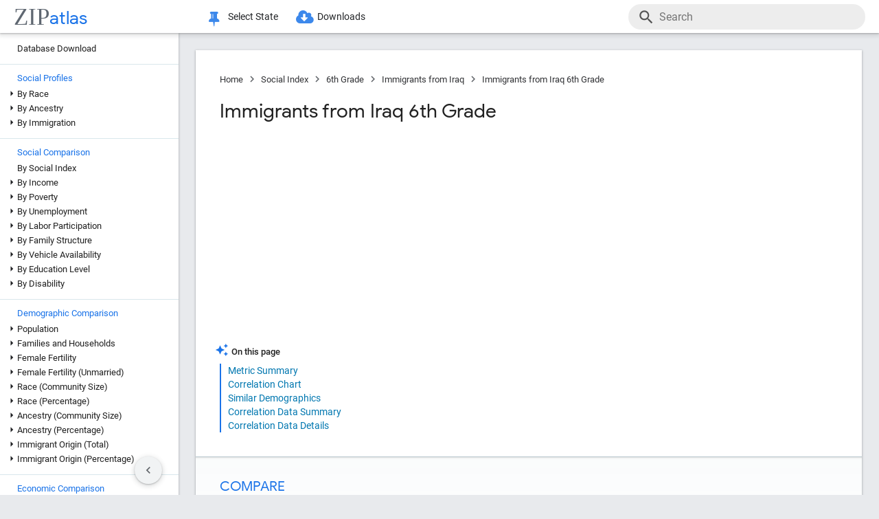

--- FILE ---
content_type: text/html; charset=utf-8
request_url: https://www.google.com/recaptcha/api2/aframe
body_size: 266
content:
<!DOCTYPE HTML><html><head><meta http-equiv="content-type" content="text/html; charset=UTF-8"></head><body><script nonce="tUdINQhMIJ7EAwx-tgXsMA">/** Anti-fraud and anti-abuse applications only. See google.com/recaptcha */ try{var clients={'sodar':'https://pagead2.googlesyndication.com/pagead/sodar?'};window.addEventListener("message",function(a){try{if(a.source===window.parent){var b=JSON.parse(a.data);var c=clients[b['id']];if(c){var d=document.createElement('img');d.src=c+b['params']+'&rc='+(localStorage.getItem("rc::a")?sessionStorage.getItem("rc::b"):"");window.document.body.appendChild(d);sessionStorage.setItem("rc::e",parseInt(sessionStorage.getItem("rc::e")||0)+1);localStorage.setItem("rc::h",'1768975486066');}}}catch(b){}});window.parent.postMessage("_grecaptcha_ready", "*");}catch(b){}</script></body></html>